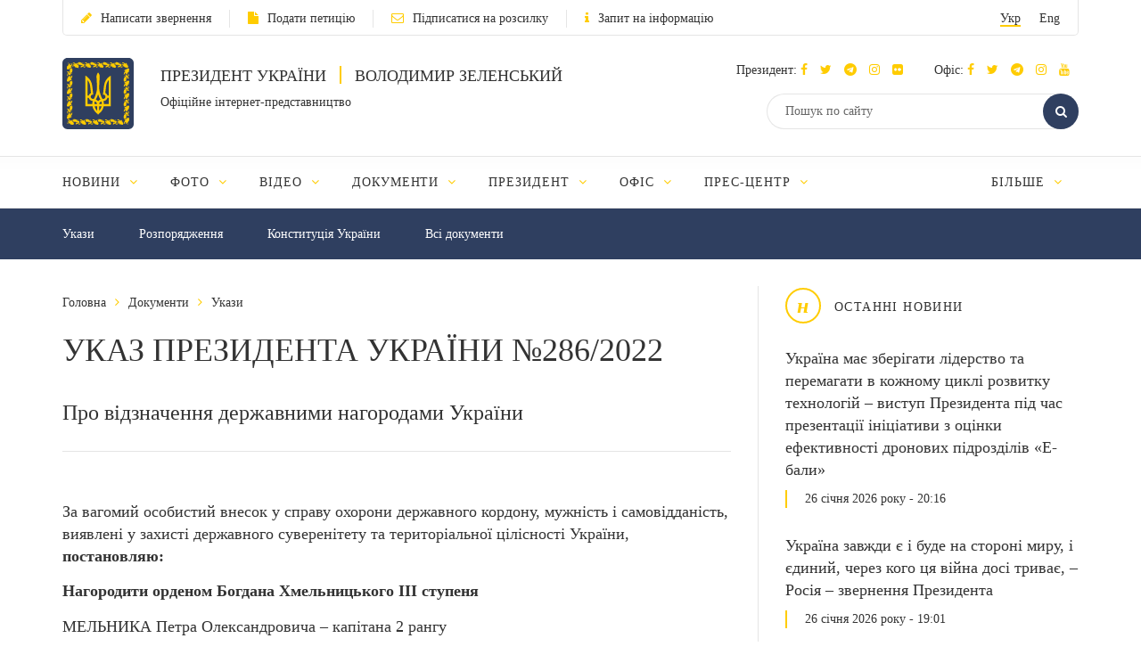

--- FILE ---
content_type: text/html; charset=UTF-8
request_url: https://www.president.gov.ua/documents/2862022-42845
body_size: 12551
content:
<!DOCTYPE html>
<html lang="ua">
    <head>
        <meta charset="utf-8">
        <meta http-equiv="X-UA-Compatible" content="IE=edge">
        <meta name="viewport" content="width=device-width, initial-scale=1">
        <meta content='true' name='HandheldFriendly'/>
        <meta content='width' name='MobileOptimized'/>
        <meta content='yes' name='apple-mobile-web-app-capable'/>
        <title>УКАЗ ПРЕЗИДЕНТА УКРАЇНИ №286/2022  — Офіційне інтернет-представництво Президента України</title>

        <meta name="description" content="Про відзначення державними нагородами України">
        <meta name="keywords" content="УКАЗ ПРЕЗИДЕНТА УКРАЇНИ №286/2022 ">

        <meta property="og:image" content="" />
        <meta property="og:image" content="https://www.president.gov.ua/images/logo_for_social.png" />
        <meta property="og:title" content="УКАЗ ПРЕЗИДЕНТА УКРАЇНИ №286/2022  — Офіційне інтернет-представництво Президента України" />
        <meta property="og:description" content="Про відзначення державними нагородами України" />
        <meta property="og:url" content="https://www.president.gov.ua/documents/2862022-42845" />
        <meta property="og:type" content="article" />
        <meta property="og:updated_time" content="1655136633" />
        <meta property="og:site_name" content="Офіційне інтернет-представництво Президента України" />

        <meta name="twitter:card" content="summary">
        <meta name="twitter:creator" content="creator">
        <meta name="twitter:site" content="@APUkraine">
        <meta name="twitter:url" content="https://www.president.gov.ua/documents/2862022-42845" />
        <meta name="twitter:title" content="УКАЗ ПРЕЗИДЕНТА УКРАЇНИ №286/2022  — Офіційне інтернет-представництво Президента України">
        <meta name="twitter:description" content="Про відзначення державними нагородами України">
        <meta name="twitter:image" content="https://www.president.gov.ua/images/logo_for_social.png">

        <link rel="apple-touch-icon" href="https://www.president.gov.ua/images/apple-touch-icon.png">
        <link rel="icon" sizes="192x192" href="https://www.president.gov.ua/images/apple-touch-icon.png">
        <link rel="icon" href="https://www.president.gov.ua/favicon.ico" type="image/x-icon">
        <meta name="mobile-web-app-capable" content="yes">
        <meta name="apple-mobile-web-app-status-bar-style" content="black">

        <!-- fonts !-->
        <link rel="stylesheet" property='stylesheet' href="/fonts/font-awesome-4.7.0/css/font-awesome.min.css" type="text/css"/>

        <!-- mystyle !-->
        <link rel="stylesheet" property='stylesheet' type="text/css" href="https://www.president.gov.ua/css/style.min.css" media='all'/>
        <link rel="stylesheet" property='stylesheet' type="text/css" href="https://www.president.gov.ua/css/style_additional.css" media='all'/>
        <link rel="stylesheet" property='stylesheet' type="text/css" href="https://www.president.gov.ua/css/menubar.css" media='all'/>
        <link rel="stylesheet" property='stylesheet' type="text/css" href="/css/share-selected-text.min.css"/>

            <link type="application/rss+xml" rel="alternate" href="https://www.president.gov.ua/rss/documents.rss">

        <script src="/js/plugins/jquery.min.js"></script>

        <!--[if lt IE 9]>
            <link rel="stylesheet" type="text/css" href="/css/ie8.css"/>
            <script type="text/javascript" src="/js/rem.min.js"></script>
            <script type="text/javascript" src="/js/respond.min.js"></script>
        <![endif]-->


        <!--[if gte IE 9]>
          <style type="text/css">
            .gradient {
               filter: none;
            }
          </style>
        <![endif]-->

                    <script>
                (function(i,s,o,g,r,a,m){i['GoogleAnalyticsObject']=r;i[r]=i[r]||function(){
                    (i[r].q=i[r].q||[]).push(arguments)},i[r].l=1*new Date();a=s.createElement(o),
                        m=s.getElementsByTagName(o)[0];a.async=1;a.src=g;m.parentNode.insertBefore(a,m)
                })(window,document,'script','//www.google-analytics.com/analytics.js','ga');

                ga('create', 'UA-65781611-1', 'auto');
                ga('send', 'pageview');
            </script>
            
<script>(window.BOOMR_mq=window.BOOMR_mq||[]).push(["addVar",{"rua.upush":"false","rua.cpush":"true","rua.upre":"false","rua.cpre":"true","rua.uprl":"false","rua.cprl":"false","rua.cprf":"false","rua.trans":"SJ-e7f940f8-504e-4a81-a78d-f02eaf3f75fc","rua.cook":"false","rua.ims":"false","rua.ufprl":"false","rua.cfprl":"true","rua.isuxp":"false","rua.texp":"norulematch","rua.ceh":"false","rua.ueh":"false","rua.ieh.st":"0"}]);</script>
                              <script>!function(e){var n="https://s.go-mpulse.net/boomerang/";if("False"=="True")e.BOOMR_config=e.BOOMR_config||{},e.BOOMR_config.PageParams=e.BOOMR_config.PageParams||{},e.BOOMR_config.PageParams.pci=!0,n="https://s2.go-mpulse.net/boomerang/";if(window.BOOMR_API_key="YD2KP-D2EK2-5M9V5-A6FV5-KYTJ5",function(){function e(){if(!o){var e=document.createElement("script");e.id="boomr-scr-as",e.src=window.BOOMR.url,e.async=!0,i.parentNode.appendChild(e),o=!0}}function t(e){o=!0;var n,t,a,r,d=document,O=window;if(window.BOOMR.snippetMethod=e?"if":"i",t=function(e,n){var t=d.createElement("script");t.id=n||"boomr-if-as",t.src=window.BOOMR.url,BOOMR_lstart=(new Date).getTime(),e=e||d.body,e.appendChild(t)},!window.addEventListener&&window.attachEvent&&navigator.userAgent.match(/MSIE [67]\./))return window.BOOMR.snippetMethod="s",void t(i.parentNode,"boomr-async");a=document.createElement("IFRAME"),a.src="about:blank",a.title="",a.role="presentation",a.loading="eager",r=(a.frameElement||a).style,r.width=0,r.height=0,r.border=0,r.display="none",i.parentNode.appendChild(a);try{O=a.contentWindow,d=O.document.open()}catch(_){n=document.domain,a.src="javascript:var d=document.open();d.domain='"+n+"';void(0);",O=a.contentWindow,d=O.document.open()}if(n)d._boomrl=function(){this.domain=n,t()},d.write("<bo"+"dy onload='document._boomrl();'>");else if(O._boomrl=function(){t()},O.addEventListener)O.addEventListener("load",O._boomrl,!1);else if(O.attachEvent)O.attachEvent("onload",O._boomrl);d.close()}function a(e){window.BOOMR_onload=e&&e.timeStamp||(new Date).getTime()}if(!window.BOOMR||!window.BOOMR.version&&!window.BOOMR.snippetExecuted){window.BOOMR=window.BOOMR||{},window.BOOMR.snippetStart=(new Date).getTime(),window.BOOMR.snippetExecuted=!0,window.BOOMR.snippetVersion=12,window.BOOMR.url=n+"YD2KP-D2EK2-5M9V5-A6FV5-KYTJ5";var i=document.currentScript||document.getElementsByTagName("script")[0],o=!1,r=document.createElement("link");if(r.relList&&"function"==typeof r.relList.supports&&r.relList.supports("preload")&&"as"in r)window.BOOMR.snippetMethod="p",r.href=window.BOOMR.url,r.rel="preload",r.as="script",r.addEventListener("load",e),r.addEventListener("error",function(){t(!0)}),setTimeout(function(){if(!o)t(!0)},3e3),BOOMR_lstart=(new Date).getTime(),i.parentNode.appendChild(r);else t(!1);if(window.addEventListener)window.addEventListener("load",a,!1);else if(window.attachEvent)window.attachEvent("onload",a)}}(),"".length>0)if(e&&"performance"in e&&e.performance&&"function"==typeof e.performance.setResourceTimingBufferSize)e.performance.setResourceTimingBufferSize();!function(){if(BOOMR=e.BOOMR||{},BOOMR.plugins=BOOMR.plugins||{},!BOOMR.plugins.AK){var n="true"=="true"?1:0,t="",a="clpjnrqxfuxnc2lxwg2a-f-532615ade-clientnsv4-s.akamaihd.net",i="false"=="true"?2:1,o={"ak.v":"39","ak.cp":"1314352","ak.ai":parseInt("790200",10),"ak.ol":"0","ak.cr":8,"ak.ipv":4,"ak.proto":"h2","ak.rid":"6165d56","ak.r":47370,"ak.a2":n,"ak.m":"a","ak.n":"essl","ak.bpcip":"18.222.150.0","ak.cport":53256,"ak.gh":"23.208.24.71","ak.quicv":"","ak.tlsv":"tls1.3","ak.0rtt":"","ak.0rtt.ed":"","ak.csrc":"-","ak.acc":"","ak.t":"1769451956","ak.ak":"hOBiQwZUYzCg5VSAfCLimQ==o0f0l4ghJsYG/cuOZ9c9Ns3b0LnUBCTJcR0P+5bt8CDw32+tqLTElKU9F00R/Sd7KB+ijBegOPj17wB1MI+MeRxoV3XsUurycBa0KPrusEXpoxCSKvCWvSyNK0oquowbkFPPmk8lCwfl+MJrdkiXVpB1Vv7ETPfYd4BEtSeUXYbDSw7OM4RjNZ2DOCg240KmW50jvg90/bFfjNxZ4085rcejJQBtK0x+XvBgfjcVvoJNu8Tuq+sDnSz/HrgP7FEBa6MgCxw2WS/EejeybuDiVcBoCxmKKDhsAikOkqLgQmDGbUAxfgmScwW8qtW/jbkTL9ukExcNdc0nrpo66Ej5/BXLsAazVrLuPkCrowCuLJbrgPWQdbRjfeEGEfbb+kfsglVMzAinmoPBT4BzQwV6v/hf/SA/p8uU4BcmfXZT1no=","ak.pv":"25","ak.dpoabenc":"","ak.tf":i};if(""!==t)o["ak.ruds"]=t;var r={i:!1,av:function(n){var t="http.initiator";if(n&&(!n[t]||"spa_hard"===n[t]))o["ak.feo"]=void 0!==e.aFeoApplied?1:0,BOOMR.addVar(o)},rv:function(){var e=["ak.bpcip","ak.cport","ak.cr","ak.csrc","ak.gh","ak.ipv","ak.m","ak.n","ak.ol","ak.proto","ak.quicv","ak.tlsv","ak.0rtt","ak.0rtt.ed","ak.r","ak.acc","ak.t","ak.tf"];BOOMR.removeVar(e)}};BOOMR.plugins.AK={akVars:o,akDNSPreFetchDomain:a,init:function(){if(!r.i){var e=BOOMR.subscribe;e("before_beacon",r.av,null,null),e("onbeacon",r.rv,null,null),r.i=!0}return this},is_complete:function(){return!0}}}}()}(window);</script></head>
    <body>

    <!--<div class="preload_block" style="position: fixed; top: 0px; left: 0px; width: 100%; height: 100%; z-index: 10000; display: block; background: rgb(255, 255, 255);"></div>!-->

        <!--all!-->
        <div class="all">

            <!--header!-->
<header data-fixed="1">

    <!--header_top!-->
    <div class="header_top" tabindex="-1">
        <div class="container">
            <div class="header_top_container">
                <div class="row">
                    <div class="col-xs-9">
                        <ul class="link_row">

                                                    <li>
                                <a class="small_text" href="https://www.president.gov.ua/appeals/submit-appeal"><i class="fa fa-pencil"></i>Написати звернення</a>
                            </li>
                                                                                    <li>
                                    <a class="small_text" href="https://petition.president.gov.ua" target="_blank"><i class="fa fa-file"></i>Подати петицію</a>
                                </li>
                            
                                                            <li>
                                    <a class="small_text" href="https://www.president.gov.ua/subscribe"><i class="fa fa-envelope-o"></i>Підписатися на розсилку</a>
                                </li>
                                                                                                                    <li>
                                    <a class="small_text" href="https://www.president.gov.ua/public-info/pub-info-request"><i class="fa fa-info"></i>Запит на інформацію</a>
                                </li>
                                                    </ul>
                    </div>
                    <div class="col-xs-3">
                        <div class="lang right">
                            <ul>
                                <li><a class="small_text act" href="https://www.president.gov.ua/documents/2862022-42845" onclick="App.changeLocale('ua');">Укр</a></li>
                                <li><a class="small_text " href="https://www.president.gov.ua/en/documents/2862022-42845" onclick="App.changeLocale('en');">Eng</a></li>
                            </ul>
                        </div>
                    </div>
                </div>
            </div>
        </div>
    </div>
    <!--header_top!-->

    <!--header_center!-->
    <div class="header_center">

        <!--mobile menu!-->
        <div class="mobile_menu">

            <div class="row mobile_top">
                <div class="col-xs-9">
                    <div class="lang">
                        <ul>
                            <li><a tabindex="-1" class="small_text act" href="https://www.president.gov.ua/documents/2862022-42845" onclick="App.changeLocale('ua');">Укр</a></li>
                            <li><a tabindex="-1" class="small_text " href="https://www.president.gov.ua/en/documents/2862022-42845" onclick="App.changeLocale('en');">Eng</a></li>
                        </ul>
                    </div>
                </div>
                <div class="col-xs-3">
                    <a tabindex="-1" onclick="MobileMenu.close();" class="close_mobile_menu" href="javascript:;">
                        <span class="circle white"><i class="fa fa-times"></i></span>
                    </a>
                </div>
            </div>

            <ul class="link_row">
                                  <li>
                      <a tabindex="-1" class="small_text" href="https://www.president.gov.ua/appeals/appeals-info"><i class="fa fa-pencil"></i>Написати звернення</a>
                    </li>
                
                                    <li>
                        <a tabindex="-1" class="small_text" href="https://petition.president.gov.ua" target="_blank"><i class="fa fa-file"></i>Подати петицію</a>
                    </li>
                
                                    <li>
                        <a tabindex="-1" class="small_text" href="https://www.president.gov.ua/subscribe"><i class="fa fa-file"></i>Підписатися на розсилку</a>
                    </li>
                

                
                                    <li>
                        <a tabindex="-1" class="small_text" href="https://www.president.gov.ua/public-info/pub-info-request"><i class="fa fa-file"></i>Запит на інформацію</a>
                    </li>
                            </ul>

            <!--mobile_search!-->
            <div class="mobile_search">
                <form action="https://www.president.gov.ua/search" method="get">
                    <button tabindex="-1" class="round_btn" type="submit"><i class="fa fa-search"></i></button>
                    <input tabindex="-1" type="text" placeholder="Пошук по сайту" name="query">
                    <input tabindex="-1" type="hidden" name="_token" value="uCz3kCtYlmDRxhZlup2HPyKdXZWyzmL2IHomeioC">
                </form>
            </div>
            <!--mobile_search!-->

            <!--main_menu!-->
            <div class="main_menu">
                <ul class="main_menu_table">
                                                                  
                        <li class="main_menu_cell">
                            <a tabindex="-1" class="main_menu_link " href="https://www.president.gov.ua/news">Новини</a>

                                                            <i onclick="MobileMenu.show_sub($(this))" class="fa fa-angle-down"></i>
                            
                                                            <div class="main_menu_sub">
                                    <ul>
                                                                                     
                                            <li><a tabindex="-1" href="https://www.president.gov.ua/news/last">Останні новини</a></li>
                                                                                    
                                            <li><a tabindex="-1" href="https://www.president.gov.ua/news/speeches">Промови та звернення</a></li>
                                                                                    
                                            <li><a tabindex="-1" href="https://www.president.gov.ua/news/greetings">Вiтання</a></li>
                                                                                    
                                            <li><a tabindex="-1" href="https://www.president.gov.ua/news/administration">Офіс Президента</a></li>
                                                                                    
                                            <li><a tabindex="-1" href="https://www.president.gov.ua/news/wife">Дружина Президента</a></li>
                                                                                                                                                                                                                                                                            
                                            <li><a tabindex="-1" href="https://www.president.gov.ua/news/all">Всі новини</a></li>
                                                                                                                                                                        </ul>
                                </div>
                                                    </li>
                                            
                        <li class="main_menu_cell">
                            <a tabindex="-1" class="main_menu_link " href="https://www.president.gov.ua/photos">Фото</a>

                                                            <i onclick="MobileMenu.show_sub($(this))" class="fa fa-angle-down"></i>
                            
                                                            <div class="main_menu_sub">
                                    <ul>
                                                                                     
                                            <li><a tabindex="-1" href="https://www.president.gov.ua/photos/social-activities">Громадські заходи</a></li>
                                                                                    
                                            <li><a tabindex="-1" href="https://www.president.gov.ua/photos/meetings">Зустрічі й наради</a></li>
                                                                                    
                                            <li><a tabindex="-1" href="https://www.president.gov.ua/photos/working-visits">Робочі поїздки</a></li>
                                                                                                                                                                                                                                                                                                                                                                                                                                                                    
                                            <li><a tabindex="-1" href="https://www.president.gov.ua/photos/foreign-visits">Зарубіжні візити</a></li>
                                                                                                                                                                                
                                            <li><a tabindex="-1" href="https://www.president.gov.ua/photos/all">Всі галереї</a></li>
                                                                                                                                                                                                                                                                                                                                                                                                                                                                                                                                                        </ul>
                                </div>
                                                    </li>
                                            
                        <li class="main_menu_cell">
                            <a tabindex="-1" class="main_menu_link " href="https://www.president.gov.ua/videos">Відео</a>

                                                            <i onclick="MobileMenu.show_sub($(this))" class="fa fa-angle-down"></i>
                            
                                                            <div class="main_menu_sub">
                                    <ul>
                                                                                     
                                            <li><a tabindex="-1" href="https://www.president.gov.ua/videos/videos-archive">Відеотека</a></li>
                                                                                                                                                                        </ul>
                                </div>
                                                    </li>
                                            
                        <li class="main_menu_cell">
                            <a tabindex="-1" class="main_menu_link " href="https://www.president.gov.ua/documents">Документи</a>

                                                            <i onclick="MobileMenu.show_sub($(this))" class="fa fa-angle-down"></i>
                            
                                                            <div class="main_menu_sub">
                                    <ul>
                                                                                     
                                            <li><a tabindex="-1" href="https://www.president.gov.ua/documents/decrees">Укази</a></li>
                                                                                    
                                            <li><a tabindex="-1" href="https://www.president.gov.ua/documents/instructions">Розпорядження</a></li>
                                                                                    
                                            <li><a tabindex="-1" href="https://www.president.gov.ua/documents/constitution">Конституція України</a></li>
                                                                                                                                                                                                                                                                            
                                            <li><a tabindex="-1" href="https://www.president.gov.ua/documents/all">Всі документи</a></li>
                                                                                                                                                                                                                                                                    </ul>
                                </div>
                                                    </li>
                                            
                        <li class="main_menu_cell">
                            <a tabindex="-1" class="main_menu_link " href="https://www.president.gov.ua/president">Президент</a>

                                                            <i onclick="MobileMenu.show_sub($(this))" class="fa fa-angle-down"></i>
                            
                                                            <div class="main_menu_sub">
                                    <ul>
                                                                                     
                                            <li><a tabindex="-1" href="https://www.president.gov.ua/president/biografiya">Біографія</a></li>
                                                                                                                                                                                
                                            <li><a tabindex="-1" href="https://www.president.gov.ua/president/about-president">Про Президента України</a></li>
                                                                                                                                                                        </ul>
                                </div>
                                                    </li>
                                            
                        <li class="main_menu_cell">
                            <a tabindex="-1" class="main_menu_link " href="https://www.president.gov.ua/administration">Офіс</a>

                                                            <i onclick="MobileMenu.show_sub($(this))" class="fa fa-angle-down"></i>
                            
                                                            <div class="main_menu_sub">
                                    <ul>
                                                                                     
                                            <li><a tabindex="-1" href="https://www.president.gov.ua/administration/office-management">Керівництво Офісу</a></li>
                                                                                                                                                                                
                                            <li><a tabindex="-1" href="https://www.president.gov.ua/administration/ogoloshennya-2">Оголошення</a></li>
                                                                                    
                                            <li><a tabindex="-1" href="https://www.president.gov.ua/administration/vakansiyi">Вакансії</a></li>
                                                                                    
                                            <li><a tabindex="-1" href="https://www.president.gov.ua/administration/borotba-z-korupciyeyu">Запобігання корупції</a></li>
                                                                                                                                                                                                                                                                                                                                                                                                                                                                                                                                                                                                                                                                                                                                                                                                                                            </ul>
                                </div>
                                                    </li>
                                            
                        <li class="main_menu_cell">
                            <a tabindex="-1" class="main_menu_link " href="https://www.president.gov.ua/press-office">Прес-центр</a>

                                                            <i onclick="MobileMenu.show_sub($(this))" class="fa fa-angle-down"></i>
                            
                                                            <div class="main_menu_sub">
                                    <ul>
                                                                                                                                                                                 
                                            <li><a tabindex="-1" href="https://www.president.gov.ua/press-office/upcoming-events">Анонси</a></li>
                                                                                    
                                            <li><a tabindex="-1" href="https://www.president.gov.ua/press-office/press-1">Робота зі ЗМІ</a></li>
                                                                                    
                                            <li><a tabindex="-1" href="https://www.president.gov.ua/press-office/rss-feeds">Розсилка матеріалів</a></li>
                                                                            </ul>
                                </div>
                                                    </li>
                                            
                        <li class="main_menu_cell">
                            <a tabindex="-1" class="main_menu_link " href="https://www.president.gov.ua/appeals">Звернення громадян</a>

                                                            <i onclick="MobileMenu.show_sub($(this))" class="fa fa-angle-down"></i>
                            
                                                            <div class="main_menu_sub">
                                    <ul>
                                                                                     
                                            <li><a tabindex="-1" href="https://www.president.gov.ua/appeals/appeals-info">Про звернення громадян</a></li>
                                                                                    
                                            <li><a tabindex="-1" href="https://www.president.gov.ua/appeals/sample-grom">Зразок звернення громадян до Президента України</a></li>
                                                                                    
                                            <li><a tabindex="-1" href="https://www.president.gov.ua/appeals/schedule">Графік прийому громадян</a></li>
                                                                                    
                                            <li><a tabindex="-1" href="https://www.president.gov.ua/appeals/petition">Електронні петиції</a></li>
                                                                                                                                                                                
                                            <li><a tabindex="-1" href="https://www.president.gov.ua/appeals/appeals-procedure">Порядок прийому громадян</a></li>
                                                                                    
                                            <li><a tabindex="-1" href="https://www.president.gov.ua/appeals/requests-state">Стан опрацювання звернень громадян</a></li>
                                                                                                                                                                        </ul>
                                </div>
                                                    </li>
                                            
                        <li class="main_menu_cell">
                            <a tabindex="-1" class="main_menu_link " href="https://www.president.gov.ua/public-info">Публічна інформація</a>

                                                            <i onclick="MobileMenu.show_sub($(this))" class="fa fa-angle-down"></i>
                            
                                                            <div class="main_menu_sub">
                                    <ul>
                                                                                     
                                            <li><a tabindex="-1" href="https://www.president.gov.ua/public-info/access">Доступ до публічної інформації</a></li>
                                                                                    
                                            <li><a tabindex="-1" href="https://www.president.gov.ua/public-info/pub-info-request">Запит на інформацію онлайн</a></li>
                                                                                    
                                            <li><a tabindex="-1" href="https://www.president.gov.ua/public-info/pub-info-reports">Звіти</a></li>
                                                                                                                                                                                
                                            <li><a tabindex="-1" href="https://www.president.gov.ua/public-info/pub-info-instr">Методичні матеріали</a></li>
                                                                                    
                                            <li><a tabindex="-1" href="https://www.president.gov.ua/public-info/pub-info-account">Облік публічної інформації</a></li>
                                                                                                                                                                                                                                                                                                                                                                </ul>
                                </div>
                                                    </li>
                                            
                        <li class="main_menu_cell">
                            <a tabindex="-1" class="main_menu_link " href="https://www.president.gov.ua/lustration">Очищення влади</a>

                                                            <i onclick="MobileMenu.show_sub($(this))" class="fa fa-angle-down"></i>
                            
                                                            <div class="main_menu_sub">
                                    <ul>
                                                                                     
                                            <li><a tabindex="-1" href="https://www.president.gov.ua/lustration/about">Інформація</a></li>
                                                                                    
                                            <li><a tabindex="-1" href="https://www.president.gov.ua/lustration/documents">Документи</a></li>
                                                                                    
                                            <li><a tabindex="-1" href="https://www.president.gov.ua/lustration/lustr-list">Перелік посад та осіб, щодо яких проводиться перевірка</a></li>
                                                                            </ul>
                                </div>
                                                    </li>
                                                        </ul>
            </div>
            <!--main_menu!-->

            <!--header_soc!-->
            <div class="header_soc">
                                <div class="soc_box">
                    <p class="small_text ">Президент:
                                                                          <a tabindex="-1" href="https://www.facebook.com/zelenskyy.official" target="_blank"><i class="fa fa-facebook"></i></a>
                                              
                                                                          <a tabindex="-1" href="https://twitter.com/ZelenskyyUa" target="_blank"  role="button" aria-label="Читати у Twitter"><i class="fa fa-twitter"></i></a>
                                              
                                                  <a tabindex="-1" href="https://t.me/V_Zelenskiy_official" target="_blank"><i class="fa fa-telegram"></i></a>
                      

                                                  <a tabindex="-1" href="https://www.instagram.com/zelenskyy_official" target="_blank"><i class="fa fa-instagram"></i></a>
                      
                                                  <a tabindex="-1" href="https://www.flickr.com/photos/165930373@N06" target="_blank"><i class="fa fa-flickr"></i></a>
                      
                    </p>
                </div>
                                                <div class="soc_box">
                    <p class="small_text ">Офіс:
                                                                          <a tabindex="-1" href="https://www.facebook.com/president.gov.ua" target="_blank"><i class="fa fa-facebook"></i></a>
                                              
                                                                          <a tabindex="-1" href="https://twitter.com/APUkraine" target="_blank" role="button" aria-label="Читати у Twitter"><i class="fa fa-twitter"></i></a>
                                              

                                                      <a tabindex="-1" href="https://t.me/OP_UA" target="_blank"><i class="fa fa-telegram"></i></a>
                      
                                                  <a tabindex="-1" href="https://www.instagram.com/op_ukraine/" target="_blank"><i class="fa fa-instagram"></i></a>
                      

                                                      <a tabindex="-1" href="https://www.youtube.com/user/PresidentGovUa" target="_blank"><i class="fa fa-youtube"></i></a>
                                          </p>
                </div>
                            </div>
            <!--header_soc!-->
        </div>
        <!--mobile menu!-->

        <div class="container">
            <div class="header_center_container">
                <div class="row">
                    <div class="col-xs-7">
                        <div class="logo clearfix">
                            <div class="logo_img">
                                <a href="https://www.president.gov.ua">
                                    <img class="normal" src="/images/emblem.svg" width="80" height="80" alt="Головна">
                                    <img class="ie8" src="/images/logo.png" width="80" height="80" alt="Головна">
                                </a>
                            </div>
                            <div class="logo_text">
                                <p class="uppercase_text">Президент України <span class="vert_line"></span> Володимир Зеленський</p>
                                <p class="small_text">Офіційне інтернет-представництво</p>
                            </div>
                        </div>
                    </div>
                    <div class="col-xs-5">

                        <!--mobile nav!-->
                        <div class="mob_nav">
                            <a tabindex="-1" onclick="MobileMenu.toggle($(this))" href="javascript:;">
                                <span class="circle blue"><i class="fa fa-navicon"></i></span>
                            </a>
                        </div>
                        <!--mobile nav!-->

                        <!--header_soc!-->
                        <div class="header_soc">
                                                        <div class="soc_box">
                                <p class="small_text ">Президент:
                                                                                                              <a tabindex="-1" href="https://www.facebook.com/zelenskyy.official" target="_blank"><i class="fa fa-facebook"></i></a>
                                                                      
                                                                                                              <a tabindex="-1" href="https://twitter.com/ZelenskyyUa" target="_blank"  role="button" aria-label="Читати у Twitter"><i class="fa fa-twitter"></i></a>
                                                                      

                    		                          	    <a tabindex="-1" href="https://t.me/V_Zelenskiy_official" target="_blank"><i class="fa fa-telegram"></i></a>
                    		  

                                                                          <a tabindex="-1" href="https://www.instagram.com/zelenskyy_official" target="_blank"><i class="fa fa-instagram"></i></a>
                                  
                                                                      <a tabindex="-1" href="https://www.flickr.com/photos/165930373@N06" target="_blank"><i class="fa fa-flickr"></i></a>
                                  
                                </p>
                            </div>
                                                                                    <div class="soc_box">
                                <p class="small_text ">Офіс:
                                                                                                              <a tabindex="-1" href="https://www.facebook.com/president.gov.ua" target="_blank"><i class="fa fa-facebook"></i></a>
                                                                      
                                                                                                              <a tabindex="-1" href="https://twitter.com/APUkraine" target="_blank" role="button" aria-label="Читати у Twitter"><i class="fa fa-twitter"></i></a>
                                                                      

                    		                              	    <a tabindex="-1" href="https://t.me/OP_UA" target="_blank"><i class="fa fa-telegram"></i></a>
                    		  
                    		                          	    <a tabindex="-1" href="https://www.instagram.com/op_ukraine/" target="_blank"><i class="fa fa-instagram"></i></a>
                    		  

                                                                              <a tabindex="-1" href="https://www.youtube.com/user/PresidentGovUa" target="_blank"><i class="fa fa-youtube"></i></a>
                                                                  </p>
                            </div>
                                                    </div>
                        <!--header_soc!-->

                        <div class="clear"></div>

                        <!--header_search!-->
                        <div class="header_search">
                            <form action="https://www.president.gov.ua/search" method="get">
                                <div class="search_row">
                                    <button tabindex="-1" class="round_btn act" type="submit"><i class="fa fa-search"></i></button>
                                    <input class="act" type="text" placeholder="Пошук по сайту" name="query">
                                    <input tabindex="-1" type="hidden" name="_token" value="uCz3kCtYlmDRxhZlup2HPyKdXZWyzmL2IHomeioC">
                                </div>
                            </form>
                        </div>
                        <!--header_search!-->
                    </div>
                </div>
            </div>
        </div>
    </div>
    <!--header_center!-->

    <!--header_bottom!-->
    <div class="header_bottom">
        <div class="container">
            <div id="main_menu" class="main_menu js_menu" role="navigation" aria-label="Main menu" tabindex="-1">
                <ul id="nav" class="menubar root-level main_menu_table" role="menubar">
                                                                          
                            <li class="menu-parent main_menu_cell" role="menuitem" tabindex="0" aria-haspopup="true">
                                <a role="none" tabindex="-1" class="main_menu_link " href="https://www.president.gov.ua/news">Новини
                                                                            <i role="none" tabindex="-1" class="fa fa-angle-down"></i>
                                                                    </a>
                                                                    <ul role="menu" class="menu" aria-hidden="true">
                                                                                                                                 <li role="menuitem" class="menu-item" tabindex="-1"><a href="https://www.president.gov.ua/news/last">Останні новини</a></li>
                                                                                                                                <li role="menuitem" class="menu-item" tabindex="-1"><a href="https://www.president.gov.ua/news/speeches">Промови та звернення</a></li>
                                                                                                                                <li role="menuitem" class="menu-item" tabindex="-1"><a href="https://www.president.gov.ua/news/greetings">Вiтання</a></li>
                                                                                                                                <li role="menuitem" class="menu-item" tabindex="-1"><a href="https://www.president.gov.ua/news/administration">Офіс Президента</a></li>
                                                                                                                                <li role="menuitem" class="menu-item" tabindex="-1"><a href="https://www.president.gov.ua/news/wife">Дружина Президента</a></li>
                                                                                                                                                                                                                                                                                                                        <li role="menuitem" class="menu-item" tabindex="-1"><a href="https://www.president.gov.ua/news/all">Всі новини</a></li>
                                                                                                                                                                        </ul>
                                                            </li>
                                                    
                            <li class="menu-parent main_menu_cell" role="menuitem" tabindex="0" aria-haspopup="true">
                                <a role="none" tabindex="-1" class="main_menu_link " href="https://www.president.gov.ua/photos">Фото
                                                                            <i role="none" tabindex="-1" class="fa fa-angle-down"></i>
                                                                    </a>
                                                                    <ul role="menu" class="menu" aria-hidden="true">
                                                                                                                                 <li role="menuitem" class="menu-item" tabindex="-1"><a href="https://www.president.gov.ua/photos/social-activities">Громадські заходи</a></li>
                                                                                                                                <li role="menuitem" class="menu-item" tabindex="-1"><a href="https://www.president.gov.ua/photos/meetings">Зустрічі й наради</a></li>
                                                                                                                                <li role="menuitem" class="menu-item" tabindex="-1"><a href="https://www.president.gov.ua/photos/working-visits">Робочі поїздки</a></li>
                                                                                                                                                                                                                                                                                                                                                                                                                                                                                                                <li role="menuitem" class="menu-item" tabindex="-1"><a href="https://www.president.gov.ua/photos/foreign-visits">Зарубіжні візити</a></li>
                                                                                                                                                                                                                            <li role="menuitem" class="menu-item" tabindex="-1"><a href="https://www.president.gov.ua/photos/all">Всі галереї</a></li>
                                                                                                                                                                                                                                                                                                                                                                                                                                                                                                                                                        </ul>
                                                            </li>
                                                    
                            <li class="menu-parent main_menu_cell" role="menuitem" tabindex="0" aria-haspopup="true">
                                <a role="none" tabindex="-1" class="main_menu_link " href="https://www.president.gov.ua/videos">Відео
                                                                            <i role="none" tabindex="-1" class="fa fa-angle-down"></i>
                                                                    </a>
                                                                    <ul role="menu" class="menu" aria-hidden="true">
                                                                                                                                 <li role="menuitem" class="menu-item" tabindex="-1"><a href="https://www.president.gov.ua/videos/videos-archive">Відеотека</a></li>
                                                                                                                                                                        </ul>
                                                            </li>
                                                    
                            <li class="menu-parent main_menu_cell" role="menuitem" tabindex="0" aria-haspopup="true">
                                <a role="none" tabindex="-1" class="main_menu_link " href="https://www.president.gov.ua/documents">Документи
                                                                            <i role="none" tabindex="-1" class="fa fa-angle-down"></i>
                                                                    </a>
                                                                    <ul role="menu" class="menu" aria-hidden="true">
                                                                                                                                 <li role="menuitem" class="menu-item" tabindex="-1"><a href="https://www.president.gov.ua/documents/decrees">Укази</a></li>
                                                                                                                                <li role="menuitem" class="menu-item" tabindex="-1"><a href="https://www.president.gov.ua/documents/instructions">Розпорядження</a></li>
                                                                                                                                <li role="menuitem" class="menu-item" tabindex="-1"><a href="https://www.president.gov.ua/documents/constitution">Конституція України</a></li>
                                                                                                                                                                                                                                                                                                                        <li role="menuitem" class="menu-item" tabindex="-1"><a href="https://www.president.gov.ua/documents/all">Всі документи</a></li>
                                                                                                                                                                                                                                                                    </ul>
                                                            </li>
                                                    
                            <li class="menu-parent main_menu_cell" role="menuitem" tabindex="0" aria-haspopup="true">
                                <a role="none" tabindex="-1" class="main_menu_link " href="https://www.president.gov.ua/president">Президент
                                                                            <i role="none" tabindex="-1" class="fa fa-angle-down"></i>
                                                                    </a>
                                                                    <ul role="menu" class="menu" aria-hidden="true">
                                                                                                                                 <li role="menuitem" class="menu-item" tabindex="-1"><a href="https://www.president.gov.ua/president/biografiya">Біографія</a></li>
                                                                                                                                                                                                                            <li role="menuitem" class="menu-item" tabindex="-1"><a href="https://www.president.gov.ua/president/about-president">Про Президента України</a></li>
                                                                                                                                                                        </ul>
                                                            </li>
                                                    
                            <li class="menu-parent main_menu_cell" role="menuitem" tabindex="0" aria-haspopup="true">
                                <a role="none" tabindex="-1" class="main_menu_link " href="https://www.president.gov.ua/administration">Офіс
                                                                            <i role="none" tabindex="-1" class="fa fa-angle-down"></i>
                                                                    </a>
                                                                    <ul role="menu" class="menu" aria-hidden="true">
                                                                                                                                 <li role="menuitem" class="menu-item" tabindex="-1"><a href="https://www.president.gov.ua/administration/office-management">Керівництво Офісу</a></li>
                                                                                                                                                                                                                            <li role="menuitem" class="menu-item" tabindex="-1"><a href="https://www.president.gov.ua/administration/ogoloshennya-2">Оголошення</a></li>
                                                                                                                                <li role="menuitem" class="menu-item" tabindex="-1"><a href="https://www.president.gov.ua/administration/vakansiyi">Вакансії</a></li>
                                                                                                                                <li role="menuitem" class="menu-item" tabindex="-1"><a href="https://www.president.gov.ua/administration/borotba-z-korupciyeyu">Запобігання корупції</a></li>
                                                                                                                                                                                                                                                                                                                                                                                                                                                                                                                                                                                                                                                                                                                                                                                                                                            </ul>
                                                            </li>
                                                    
                            <li class="menu-parent main_menu_cell" role="menuitem" tabindex="0" aria-haspopup="true">
                                <a role="none" tabindex="-1" class="main_menu_link " href="https://www.president.gov.ua/press-office">Прес-центр
                                                                            <i role="none" tabindex="-1" class="fa fa-angle-down"></i>
                                                                    </a>
                                                                    <ul role="menu" class="menu" aria-hidden="true">
                                                                                                                                                                                                                             <li role="menuitem" class="menu-item" tabindex="-1"><a href="https://www.president.gov.ua/press-office/upcoming-events">Анонси</a></li>
                                                                                                                                <li role="menuitem" class="menu-item" tabindex="-1"><a href="https://www.president.gov.ua/press-office/press-1">Робота зі ЗМІ</a></li>
                                                                                                                                <li role="menuitem" class="menu-item" tabindex="-1"><a href="https://www.president.gov.ua/press-office/rss-feeds">Розсилка матеріалів</a></li>
                                                                            </ul>
                                                            </li>
                                                    
                            <li class="menu-parent main_menu_cell" role="menuitem" tabindex="0" aria-haspopup="true">
                                <a role="none" tabindex="-1" class="main_menu_link " href="https://www.president.gov.ua/appeals">Звернення громадян
                                                                            <i role="none" tabindex="-1" class="fa fa-angle-down"></i>
                                                                    </a>
                                                                    <ul role="menu" class="menu" aria-hidden="true">
                                                                                                                                 <li role="menuitem" class="menu-item" tabindex="-1"><a href="https://www.president.gov.ua/appeals/appeals-info">Про звернення громадян</a></li>
                                                                                                                                <li role="menuitem" class="menu-item" tabindex="-1"><a href="https://www.president.gov.ua/appeals/sample-grom">Зразок звернення громадян до Президента України</a></li>
                                                                                                                                <li role="menuitem" class="menu-item" tabindex="-1"><a href="https://www.president.gov.ua/appeals/schedule">Графік прийому громадян</a></li>
                                                                                                                                <li role="menuitem" class="menu-item" tabindex="-1"><a href="https://www.president.gov.ua/appeals/petition">Електронні петиції</a></li>
                                                                                                                                                                                                                            <li role="menuitem" class="menu-item" tabindex="-1"><a href="https://www.president.gov.ua/appeals/appeals-procedure">Порядок прийому громадян</a></li>
                                                                                                                                <li role="menuitem" class="menu-item" tabindex="-1"><a href="https://www.president.gov.ua/appeals/requests-state">Стан опрацювання звернень громадян</a></li>
                                                                                                                                                                        </ul>
                                                            </li>
                                                    
                            <li class="menu-parent main_menu_cell" role="menuitem" tabindex="0" aria-haspopup="true">
                                <a role="none" tabindex="-1" class="main_menu_link " href="https://www.president.gov.ua/public-info">Публічна інформація
                                                                            <i role="none" tabindex="-1" class="fa fa-angle-down"></i>
                                                                    </a>
                                                                    <ul role="menu" class="menu" aria-hidden="true">
                                                                                                                                 <li role="menuitem" class="menu-item" tabindex="-1"><a href="https://www.president.gov.ua/public-info/access">Доступ до публічної інформації</a></li>
                                                                                                                                <li role="menuitem" class="menu-item" tabindex="-1"><a href="https://www.president.gov.ua/public-info/pub-info-request">Запит на інформацію онлайн</a></li>
                                                                                                                                <li role="menuitem" class="menu-item" tabindex="-1"><a href="https://www.president.gov.ua/public-info/pub-info-reports">Звіти</a></li>
                                                                                                                                                                                                                            <li role="menuitem" class="menu-item" tabindex="-1"><a href="https://www.president.gov.ua/public-info/pub-info-instr">Методичні матеріали</a></li>
                                                                                                                                <li role="menuitem" class="menu-item" tabindex="-1"><a href="https://www.president.gov.ua/public-info/pub-info-account">Облік публічної інформації</a></li>
                                                                                                                                                                                                                                                                                                                                                                </ul>
                                                            </li>
                                                    
                            <li class="menu-parent main_menu_cell" role="menuitem" tabindex="0" aria-haspopup="true">
                                <a role="none" tabindex="-1" class="main_menu_link " href="https://www.president.gov.ua/lustration">Очищення влади
                                                                            <i role="none" tabindex="-1" class="fa fa-angle-down"></i>
                                                                    </a>
                                                                    <ul role="menu" class="menu" aria-hidden="true">
                                                                                                                                 <li role="menuitem" class="menu-item" tabindex="-1"><a href="https://www.president.gov.ua/lustration/about">Інформація</a></li>
                                                                                                                                <li role="menuitem" class="menu-item" tabindex="-1"><a href="https://www.president.gov.ua/lustration/documents">Документи</a></li>
                                                                                                                                <li role="menuitem" class="menu-item" tabindex="-1"><a href="https://www.president.gov.ua/lustration/lustr-list">Перелік посад та осіб, щодо яких проводиться перевірка</a></li>
                                                                            </ul>
                                                            </li>
                                                                <li class="menu-parent all_menu" role="menuitem" tabindex="0" aria-haspopup="true">
                        <a class="main_menu_link" href="javascript:;">Більше <i class="fa fa-angle-down"></i></a>
                        <ul role="menu" class="menu" aria-hidden="true">
                                                                                                                                      <li role="menuitem" class="menu-item hide" tabindex="-1">
                                        <a class="" href="https://www.president.gov.ua/news">Новини</a>
                                    </li>
                                                                                                        <li role="menuitem" class="menu-item hide" tabindex="-1">
                                        <a class="" href="https://www.president.gov.ua/photos">Фото</a>
                                    </li>
                                                                                                        <li role="menuitem" class="menu-item hide" tabindex="-1">
                                        <a class="" href="https://www.president.gov.ua/videos">Відео</a>
                                    </li>
                                                                                                        <li role="menuitem" class="menu-item hide" tabindex="-1">
                                        <a class="" href="https://www.president.gov.ua/documents">Документи</a>
                                    </li>
                                                                                                        <li role="menuitem" class="menu-item hide" tabindex="-1">
                                        <a class="" href="https://www.president.gov.ua/president">Президент</a>
                                    </li>
                                                                                                        <li role="menuitem" class="menu-item hide" tabindex="-1">
                                        <a class="" href="https://www.president.gov.ua/administration">Офіс</a>
                                    </li>
                                                                                                        <li role="menuitem" class="menu-item hide" tabindex="-1">
                                        <a class="" href="https://www.president.gov.ua/press-office">Прес-центр</a>
                                    </li>
                                                                                                        <li role="menuitem" class="menu-item hide" tabindex="-1">
                                        <a class="" href="https://www.president.gov.ua/appeals">Звернення громадян</a>
                                    </li>
                                                                                                        <li role="menuitem" class="menu-item hide" tabindex="-1">
                                        <a class="" href="https://www.president.gov.ua/public-info">Публічна інформація</a>
                                    </li>
                                                                                                        <li role="menuitem" class="menu-item hide" tabindex="-1">
                                        <a class="" href="https://www.president.gov.ua/lustration">Очищення влади</a>
                                    </li>
                                                                                    </ul>
                    </li>
                </ul>
            </div>
        </div>
    </div>
    <!--header_bottom!-->
</header>
<!--header!-->

<!--header_fixed!-->
<div class="header_fixed">
    <!--fixed_top!-->
    <div class="fixed_top">
        <div class="container">
            <div class="row">
                <div class="col-xs-5 header_left_fixed">
                    <div class="logo_fixed clearfix">
                        <div class="logo_fixed_img">
                            <a href="/">
                                <img src="/images/emblem.svg" width="40" header="40" alt="Головна"/>
                            </a>
                        </div>
                        <div class="logo_fixed_text">
                            <p class="uppercase_text">Президент України</p>
                        </div>
                    </div>
                </div>
                <div class="col-xs-4 header_center_fixed">
                    <div class="fixed_btn right">
                        <a onclick="Search.show_fixed($(this));" href="javascript:">
                            <span class="circle white"><i class="fa fa-search"></i></span>
                        </a>
                        <a onclick="FixedMenu.toggle($(this))" href="javascript:">
                            <span class="circle white"><i class="fa fa-navicon"></i></span>
                        </a>
                    </div>
                    <!--fixed_search!-->

                        <div class="header_search">
                            <form id="fixed_search" action="https://www.president.gov.ua/search" method="get">
                                <div class="search_row">
                                    <input type="text" placeholder="Пошук по сайту" name="query">
                                    <input type="hidden" name="_token" value="uCz3kCtYlmDRxhZlup2HPyKdXZWyzmL2IHomeioC">
                                </div>
                            </form>
                        </div>
                        <!--fixed_search!-->
                </div>
                <div class="col-xs-3 header_right_fixed">
                    <div class="lang right">
                        <ul>
                            <li><a class="small_text act" href="https://www.president.gov.ua/documents/2862022-42845" onclick="App.changeLocale('ua');">Укр</a></li>
                            <li><a class="small_text " href="https://www.president.gov.ua/en/documents/2862022-42845" onclick="App.changeLocale('en');">Eng</a></li>
                        </ul>
                    </div>
                </div>
            </div>
        </div>
    </div>
    <!--fixed_top!-->

    <!--fixed_menu!-->
    <div class="fixed_menu js_menu">
        <div class="container">
            <div id="fixed_menu" class="main_menu">
                <ul class="main_menu_table">
                                                                          
                            <li class="main_menu_cell">
                                <a class="main_menu_link " href="https://www.president.gov.ua/news">Новини
                                                                            <i class="fa fa-angle-down"></i>
                                                                    </a>
                                                                    <div class="main_menu_sub">
                                        <ul>
                                                                                             
                                                <li><a href="https://www.president.gov.ua/news/last">Останні новини</a></li>
                                                                                            
                                                <li><a href="https://www.president.gov.ua/news/speeches">Промови та звернення</a></li>
                                                                                            
                                                <li><a href="https://www.president.gov.ua/news/greetings">Вiтання</a></li>
                                                                                            
                                                <li><a href="https://www.president.gov.ua/news/administration">Офіс Президента</a></li>
                                                                                            
                                                <li><a href="https://www.president.gov.ua/news/wife">Дружина Президента</a></li>
                                                                                                                                                                                                                                                                                                    
                                                <li><a href="https://www.president.gov.ua/news/all">Всі новини</a></li>
                                                                                                                                                                                        </ul>
                                    </div>
                                                            </li>
                                                    
                            <li class="main_menu_cell">
                                <a class="main_menu_link " href="https://www.president.gov.ua/photos">Фото
                                                                            <i class="fa fa-angle-down"></i>
                                                                    </a>
                                                                    <div class="main_menu_sub">
                                        <ul>
                                                                                             
                                                <li><a href="https://www.president.gov.ua/photos/social-activities">Громадські заходи</a></li>
                                                                                            
                                                <li><a href="https://www.president.gov.ua/photos/meetings">Зустрічі й наради</a></li>
                                                                                            
                                                <li><a href="https://www.president.gov.ua/photos/working-visits">Робочі поїздки</a></li>
                                                                                                                                                                                                                                                                                                                                                                                                                                                                                                            
                                                <li><a href="https://www.president.gov.ua/photos/foreign-visits">Зарубіжні візити</a></li>
                                                                                                                                                                                                
                                                <li><a href="https://www.president.gov.ua/photos/all">Всі галереї</a></li>
                                                                                                                                                                                                                                                                                                                                                                                                                                                                                                                                                                                                        </ul>
                                    </div>
                                                            </li>
                                                    
                            <li class="main_menu_cell">
                                <a class="main_menu_link " href="https://www.president.gov.ua/videos">Відео
                                                                            <i class="fa fa-angle-down"></i>
                                                                    </a>
                                                                    <div class="main_menu_sub">
                                        <ul>
                                                                                             
                                                <li><a href="https://www.president.gov.ua/videos/videos-archive">Відеотека</a></li>
                                                                                                                                                                                        </ul>
                                    </div>
                                                            </li>
                                                    
                            <li class="main_menu_cell">
                                <a class="main_menu_link " href="https://www.president.gov.ua/documents">Документи
                                                                            <i class="fa fa-angle-down"></i>
                                                                    </a>
                                                                    <div class="main_menu_sub">
                                        <ul>
                                                                                             
                                                <li><a href="https://www.president.gov.ua/documents/decrees">Укази</a></li>
                                                                                            
                                                <li><a href="https://www.president.gov.ua/documents/instructions">Розпорядження</a></li>
                                                                                            
                                                <li><a href="https://www.president.gov.ua/documents/constitution">Конституція України</a></li>
                                                                                                                                                                                                                                                                                                    
                                                <li><a href="https://www.president.gov.ua/documents/all">Всі документи</a></li>
                                                                                                                                                                                                                                                                                            </ul>
                                    </div>
                                                            </li>
                                                    
                            <li class="main_menu_cell">
                                <a class="main_menu_link " href="https://www.president.gov.ua/president">Президент
                                                                            <i class="fa fa-angle-down"></i>
                                                                    </a>
                                                                    <div class="main_menu_sub">
                                        <ul>
                                                                                             
                                                <li><a href="https://www.president.gov.ua/president/biografiya">Біографія</a></li>
                                                                                                                                                                                                
                                                <li><a href="https://www.president.gov.ua/president/about-president">Про Президента України</a></li>
                                                                                                                                                                                        </ul>
                                    </div>
                                                            </li>
                                                    
                            <li class="main_menu_cell">
                                <a class="main_menu_link " href="https://www.president.gov.ua/administration">Офіс
                                                                            <i class="fa fa-angle-down"></i>
                                                                    </a>
                                                                    <div class="main_menu_sub">
                                        <ul>
                                                                                             
                                                <li><a href="https://www.president.gov.ua/administration/office-management">Керівництво Офісу</a></li>
                                                                                                                                                                                                
                                                <li><a href="https://www.president.gov.ua/administration/ogoloshennya-2">Оголошення</a></li>
                                                                                            
                                                <li><a href="https://www.president.gov.ua/administration/vakansiyi">Вакансії</a></li>
                                                                                            
                                                <li><a href="https://www.president.gov.ua/administration/borotba-z-korupciyeyu">Запобігання корупції</a></li>
                                                                                                                                                                                                                                                                                                                                                                                                                                                                                                                                                                                                                                                                                                                                                                                                                                                                                                                    </ul>
                                    </div>
                                                            </li>
                                                    
                            <li class="main_menu_cell">
                                <a class="main_menu_link " href="https://www.president.gov.ua/press-office">Прес-центр
                                                                            <i class="fa fa-angle-down"></i>
                                                                    </a>
                                                                    <div class="main_menu_sub">
                                        <ul>
                                                                                                                                                                                                 
                                                <li><a href="https://www.president.gov.ua/press-office/upcoming-events">Анонси</a></li>
                                                                                            
                                                <li><a href="https://www.president.gov.ua/press-office/press-1">Робота зі ЗМІ</a></li>
                                                                                            
                                                <li><a href="https://www.president.gov.ua/press-office/rss-feeds">Розсилка матеріалів</a></li>
                                                                                    </ul>
                                    </div>
                                                            </li>
                                                    
                            <li class="main_menu_cell">
                                <a class="main_menu_link " href="https://www.president.gov.ua/appeals">Звернення громадян
                                                                            <i class="fa fa-angle-down"></i>
                                                                    </a>
                                                                    <div class="main_menu_sub">
                                        <ul>
                                                                                             
                                                <li><a href="https://www.president.gov.ua/appeals/appeals-info">Про звернення громадян</a></li>
                                                                                            
                                                <li><a href="https://www.president.gov.ua/appeals/sample-grom">Зразок звернення громадян до Президента України</a></li>
                                                                                            
                                                <li><a href="https://www.president.gov.ua/appeals/schedule">Графік прийому громадян</a></li>
                                                                                            
                                                <li><a href="https://www.president.gov.ua/appeals/petition">Електронні петиції</a></li>
                                                                                                                                                                                                
                                                <li><a href="https://www.president.gov.ua/appeals/appeals-procedure">Порядок прийому громадян</a></li>
                                                                                            
                                                <li><a href="https://www.president.gov.ua/appeals/requests-state">Стан опрацювання звернень громадян</a></li>
                                                                                                                                                                                        </ul>
                                    </div>
                                                            </li>
                                                    
                            <li class="main_menu_cell">
                                <a class="main_menu_link " href="https://www.president.gov.ua/public-info">Публічна інформація
                                                                            <i class="fa fa-angle-down"></i>
                                                                    </a>
                                                                    <div class="main_menu_sub">
                                        <ul>
                                                                                             
                                                <li><a href="https://www.president.gov.ua/public-info/access">Доступ до публічної інформації</a></li>
                                                                                            
                                                <li><a href="https://www.president.gov.ua/public-info/pub-info-request">Запит на інформацію онлайн</a></li>
                                                                                            
                                                <li><a href="https://www.president.gov.ua/public-info/pub-info-reports">Звіти</a></li>
                                                                                                                                                                                                
                                                <li><a href="https://www.president.gov.ua/public-info/pub-info-instr">Методичні матеріали</a></li>
                                                                                            
                                                <li><a href="https://www.president.gov.ua/public-info/pub-info-account">Облік публічної інформації</a></li>
                                                                                                                                                                                                                                                                                                                                                                                                </ul>
                                    </div>
                                                            </li>
                                                    
                            <li class="main_menu_cell">
                                <a class="main_menu_link " href="https://www.president.gov.ua/lustration">Очищення влади
                                                                            <i class="fa fa-angle-down"></i>
                                                                    </a>
                                                                    <div class="main_menu_sub">
                                        <ul>
                                                                                             
                                                <li><a href="https://www.president.gov.ua/lustration/about">Інформація</a></li>
                                                                                            
                                                <li><a href="https://www.president.gov.ua/lustration/documents">Документи</a></li>
                                                                                            
                                                <li><a href="https://www.president.gov.ua/lustration/lustr-list">Перелік посад та осіб, щодо яких проводиться перевірка</a></li>
                                                                                    </ul>
                                    </div>
                                                            </li>
                                                                <li class="all_menu">
                        <a class="main_menu_link" href="javascript:;">Більше <i class="fa fa-angle-down"></i></a>
                        <div class="main_menu_sub">
                            <ul>
                                                                                                              
                                        <li class="hide">
                                            <a class="" href="https://www.president.gov.ua/news">Новини</a>
                                        </li>
                                                                            
                                        <li class="hide">
                                            <a class="" href="https://www.president.gov.ua/photos">Фото</a>
                                        </li>
                                                                            
                                        <li class="hide">
                                            <a class="" href="https://www.president.gov.ua/videos">Відео</a>
                                        </li>
                                                                            
                                        <li class="hide">
                                            <a class="" href="https://www.president.gov.ua/documents">Документи</a>
                                        </li>
                                                                            
                                        <li class="hide">
                                            <a class="" href="https://www.president.gov.ua/president">Президент</a>
                                        </li>
                                                                            
                                        <li class="hide">
                                            <a class="" href="https://www.president.gov.ua/administration">Офіс</a>
                                        </li>
                                                                            
                                        <li class="hide">
                                            <a class="" href="https://www.president.gov.ua/press-office">Прес-центр</a>
                                        </li>
                                                                            
                                        <li class="hide">
                                            <a class="" href="https://www.president.gov.ua/appeals">Звернення громадян</a>
                                        </li>
                                                                            
                                        <li class="hide">
                                            <a class="" href="https://www.president.gov.ua/public-info">Публічна інформація</a>
                                        </li>
                                                                            
                                        <li class="hide">
                                            <a class="" href="https://www.president.gov.ua/lustration">Очищення влади</a>
                                        </li>
                                                                                                </ul>
                        </div>
                    </li>
                </ul>
            </div>
        </div>
    </div>
    <!--fixed_menu!-->

</div>
<!--header_fixed!-->

<div class="content_menu_row">
    <div class="container">
        <div id="content_menu" class="content_menu">
            <ul class="content_menu_table">
                                                              
                        
                                            
                        
                                            
                        
                                            
                                                                                     
                                <li class="content_menu_cell">
                                    <a href="https://www.president.gov.ua/documents/decrees"
                                       class="content_menu_link ">
                                        Укази
                                    </a>
                                </li>
                                                            
                                <li class="content_menu_cell">
                                    <a href="https://www.president.gov.ua/documents/instructions"
                                       class="content_menu_link ">
                                        Розпорядження
                                    </a>
                                </li>
                                                            
                                <li class="content_menu_cell">
                                    <a href="https://www.president.gov.ua/documents/constitution"
                                       class="content_menu_link ">
                                        Конституція України
                                    </a>
                                </li>
                                                                                                                                                                                                    
                                <li class="content_menu_cell">
                                    <a href="https://www.president.gov.ua/documents/all"
                                       class="content_menu_link ">
                                        Всі документи
                                    </a>
                                </li>
                                                                                                                                                                                                <li class="all_menu">
                                <a class="content_menu_link" href="javascript:;">Більше <i class="fa fa-angle-down"></i></a>
                                <div class="main_menu_sub">
                                    <ul>
                                                                                     
                                            <li class="hide">
                                                <a href="https://www.president.gov.ua/documents/decrees">
                                                    Укази
                                                </a>
                                            </li>
                                                                                    
                                            <li class="hide">
                                                <a href="https://www.president.gov.ua/documents/instructions">
                                                    Розпорядження
                                                </a>
                                            </li>
                                                                                    
                                            <li class="hide">
                                                <a href="https://www.president.gov.ua/documents/constitution">
                                                    Конституція України
                                                </a>
                                            </li>
                                                                                                                                                                                                                                                                            
                                            <li class="hide">
                                                <a href="https://www.president.gov.ua/documents/all">
                                                    Всі документи
                                                </a>
                                            </li>
                                                                                                                                                                                                                                                                    </ul>
                                </div>
                            </li>
                        
                                            
                        
                                            
                        
                                            
                        
                                            
                        
                                            
                        
                                            
                        
                                                </ul>
        </div>
    </div>
</div>


                <div class="cat_section search_container search_result_container">
        <div class="container">
            <div class='catalog_container'>
                <div class="row">
                    <div class="col-xs-4 home_right">
    <div class="right_part">
                   <section class="right_section hide_mobile">
        <div class="right_top">
            <div class="topic"><span>н</span>останні новини</div>
            <div class="item_document_list">
                                    <div class="item_document">
                        <h4><a href="https://www.president.gov.ua/news/ukrayina-maye-zberigati-liderstvo-ta-peremagati-v-kozhnomu-c-102581">Україна має зберігати лідерство та перемагати в кожному циклі розвитку технологій – виступ Президента під час презентації ініціативи з оцінки ефективності дронових підрозділів «Е-бали»</a></h4>
                        <p class="date">26 січня 2026 року - 20:16</p>
                    </div>
                                    <div class="item_document">
                        <h4><a href="https://www.president.gov.ua/news/ukrayina-zavzhdi-ye-i-bude-na-storoni-miru-i-yedinij-cherez-102577">Україна завжди є і буде на стороні миру, і єдиний, через кого ця війна досі триває, – Росія – звернення Президента</a></h4>
                        <p class="date">26 січня 2026 року - 19:01</p>
                    </div>
                                    <div class="item_document">
                        <h4><a href="https://www.president.gov.ua/news/providni-litovski-universiteti-priyednalisya-do-globalnoyi-k-102573">Провідні литовські університети приєдналися до Глобальної коаліції українських студій – Олена Зеленська </a></h4>
                        <p class="date">25 січня 2026 року - 22:52</p>
                    </div>
                                    <div class="item_document">
                        <h4><a href="https://www.president.gov.ua/news/u-vilnyusi-olena-zelenska-provela-zustrichi-z-pershimi-ledi-102569">У Вільнюсі Олена Зеленська провела зустрічі з першими леді Литви і Польщі</a></h4>
                        <p class="date">25 січня 2026 року - 21:05</p>
                    </div>
                            </div>
            <a class="show_all middle_text" href="https://www.president.gov.ua/news">Перейти до всіх новин <i class="fa fa-angle-right"></i> </a>
        </div>
    </section>
                    <section class="right_section hide_mobile">
        <div class="right_top">
        <div class="topic small_topic"><span>од</span>Останні документи</div>
        <div class="item_document_list">
                            <div class="item_document">
                    <h4><a href="https://www.president.gov.ua/documents/832026-58157">УКАЗ ПРЕЗИДЕНТА УКРАЇНИ №83/2026</a></h4>
                    <a class="file middle_text" href="https://www.president.gov.ua/documents/832026-58157">
                        <i class="fa fa-file-text"></i>
                        Про призначення М.Бродовича Надзвичайним і Повноважним Послом України в Грузії
                    </a>
                </div>
                            <div class="item_document">
                    <h4><a href="https://www.president.gov.ua/documents/822026-58153">УКАЗ ПРЕЗИДЕНТА УКРАЇНИ №82/2026</a></h4>
                    <a class="file middle_text" href="https://www.president.gov.ua/documents/822026-58153">
                        <i class="fa fa-file-text"></i>
                        Про вихід України з Угоди про охорону державних кордонів і морських економічних зон держав – учасниць Співдружності Незалежних Держав 
                    </a>
                </div>
                            <div class="item_document">
                    <h4><a href="https://www.president.gov.ua/documents/812026-58149">УКАЗ ПРЕЗИДЕНТА УКРАЇНИ №81/2026</a></h4>
                    <a class="file middle_text" href="https://www.president.gov.ua/documents/812026-58149">
                        <i class="fa fa-file-text"></i>
                        Про щорічні гранти Президента України молодим вченим та докторам наук 
                    </a>
                </div>
                            <div class="item_document">
                    <h4><a href="https://www.president.gov.ua/documents/802026-58145">УКАЗ ПРЕЗИДЕНТА УКРАЇНИ №80/2026</a></h4>
                    <a class="file middle_text" href="https://www.president.gov.ua/documents/802026-58145">
                        <i class="fa fa-file-text"></i>
                        Про зміни у складі Ради національної безпеки і оборони України
                    </a>
                </div>
                            <div class="item_document">
                    <h4><a href="https://www.president.gov.ua/documents/732026-58133">УКАЗ ПРЕЗИДЕНТА УКРАЇНИ №73/2026</a></h4>
                    <a class="file middle_text" href="https://www.president.gov.ua/documents/732026-58133">
                        <i class="fa fa-file-text"></i>
                        Про зміни у складі Ставки Верховного Головнокомандувача
                    </a>
                </div>
                    </div>
        <a class="show_all middle_text" href="https://www.president.gov.ua/documents">Пошук документів <i class="fa fa-angle-right"></i> </a>
        </div>
    </section>
        
        
        <div class="clear"></div>
    </div>
</div>
                    <div class="col-xs-8 home_left">
                        <div class="left_part">

                            <div class="breadcrumbs">
    <ul>
                                    <li><span>Головна</span></li>
            
                            <li><i class="fa fa-angle-right"></i></li>
                                                <li><a href="https://www.president.gov.ua/documents">Документи</a></li>
            
                            <li><i class="fa fa-angle-right"></i></li>
                                                <li><a href="https://www.president.gov.ua/documents/decrees">Укази</a></li>
            
                        </ul>
</div>

                            <div itemscope itemtype="http://schema.org/Article" class="document_page">
                                <h1 itemprop="name">УКАЗ ПРЕЗИДЕНТА УКРАЇНИ №286/2022 </h1>
                                <div class="short_desc">
                                    <p>Про відзначення державними нагородами України</p>
                                </div>

                                <div itemprop="articleBody" class="article_content">
                                    
                                    <div class="document_full"><p>За вагомий особистий внесок у справу охорони державного кордону, мужність і самовідданість, виявлені у захисті державного суверенітету та територіальної цілісності України, <strong>постановляю: </strong></p>

<p><strong>Нагородити орденом Богдана Хмельницького ІІІ ступеня </strong></p>

<p>МЕЛЬНИКА Петра Олександровича – капітана 2 рангу</p>

<p><strong>Нагородити орденом "За мужність" ІІІ ступеня </strong></p>

<p>МІРОШНИКОВА Андрія Миколайовича (посмертно) – лейтенанта</p>

<p><strong>Нагородити орденом княгині Ольги ІІІ ступеня </strong></p>

<p>МЕДИНІНУ Еліну Володимирівну – лейтенанта медичної служби</p>

<p><strong>Нагородити орденом Данила Галицького </strong></p>

<p>БАРАНА Леоніда Михайловича – генерал-майора</p>

<p>ЛУЩИКА Миколу Івановича – полковника</p>

<p>ПИЛЯВСЬКОГО Олександра Олександровича – підполковника юстиції</p>

<p>САДОВЧУКА Анатолія Олександровича – полковника</p>

<p><strong>Нагородити медаллю "За військову службу Україні" </strong></p>

<p>ЗАВГОРОДНЬОГО Анатолія Анатолійовича – майора</p>

<p>ПОЛЬГУНА Сергія Анатолійовича – полковника</p>

<p>СІНОЖИНСЬКОГО Андрія Сергійовича – полковника</p>

<p>ЧЕРНЕНКА Павла Михайловича – полковника</p>

<p><strong>Нагородити медаллю "За бездоганну службу" ІІІ ступеня </strong></p>

<p>АНДРУСЕНКА В'ячеслава Валерійовича – підполковника</p>

<p>ПУСТОВІКА Анатолія Юрійовича – капітана</p>

<p>ТИМОШКА Ярослава Федоровича – старшого лейтенанта</p>

<p><strong>Нагородити медаллю "Захиснику Вітчизни" </strong></p>

<p>АНДРІАСЯН Ольгу Арутюнівну – старшого лейтенанта</p>

<p>АРТЕМЕНКА Анатолія Миколайовича – майстер-сержанта</p>

<p>КУШНІРА Дмитра Володимировича – штаб-сержанта</p>

<p>ЛІШУНОВА Олександра Володимировича – сержанта</p>

<p>СТОРОЖУКА Сергія Миколайовича – старшого солдата</p>

<p><strong>Присвоїти почесне звання </strong></p>

<p style="text-align: center;"><u>"ЗАСЛУЖЕНИЙ ЮРИСТ УКРАЇНИ"</u></p>

<p>ЛЯШУКУ Сергію Федоровичу – полковнику юстиції.</p>

<p><strong>Президент України В.ЗЕЛЕНСЬКИЙ</strong></p>
</div>
                                                                        <div style="margin-bottom:50px;">29 квітня 2022 року</div>
                                    <div class="document_full"></div>
                                                                    </div>

                                
                                <div class="article_footer clearfix">
                                    <div class="left">
                                        <div class="like">
                                            <div class="share">
    <a href="javascript:void(0);" class="share_link round_btn" onclick="SocShare.show('https://www.facebook.com/share.php?u=https%3A%2F%2Fwww.president.gov.ua%2Fdocuments%2F2862022-42845', 325, 580);"><i class="fa fa-facebook"></i></a>
    <a href="javascript:void(0);" class="share_link round_btn" onclick="SocShare.show('https://twitter.com/share?url=https%3A%2F%2Fwww.president.gov.ua%2Fdocuments%2F2862022-42845&text=%D0%A3%D0%9A%D0%90%D0%97+%D0%9F%D0%A0%D0%95%D0%97%D0%98%D0%94%D0%95%D0%9D%D0%A2%D0%90+%D0%A3%D0%9A%D0%A0%D0%90%D0%87%D0%9D%D0%98+%E2%84%96286%2F2022++%E2%80%94+%D0%9E%D1%84%D1%96%D1%86%D1%96%D0%B9%D0%BD%D0%B5+%D1%96%D0%BD%D1%82%D0%B5%D1%80%D0%BD%D0%B5%D1%82-%D0%BF%D1%80%D0%B5%D0%B4%D1%81%D1%82%D0%B0%D0%B2%D0%BD%D0%B8%D1%86%D1%82%D0%B2%D0%BE+%D0%9F%D1%80%D0%B5%D0%B7%D0%B8%D0%B4%D0%B5%D0%BD%D1%82%D0%B0+%D0%A3%D0%BA%D1%80%D0%B0%D1%97%D0%BD%D0%B8%3A', 300, 550);"  role="button" aria-label="Читати у Twitter"><i class="fa fa-twitter"></i></a>
    <a href="whatsapp://send?text=Про відзначення державними нагородами України https://www.president.gov.ua/documents/2862022-42845" data-text="Про відзначення державними нагородами України" data-href="https://www.president.gov.ua/documents/2862022-42845" class="share_link round_btn"><i class="fa fa-whatsapp"></i></a>
 </div>
                                        </div>
                                    </div>
                                    <div class="right">
                                        <a class="middle_text print_icon" href="javascript:void(0);" onclick="window.print();">Версія для друку <span class="round_btn"><i class="fa fa-print"></i></span></a>
                                    </div>
                                </div>
                            </div>
                        </div>
                    </div>
                </div>
            </div>
        </div>
    </div>

        <div class="empty_footer"></div>

        </div>
        <!--all!-->

        <footer>
    <div class="container">
        <div class="footer_container">
            <div class="footer_menu">
                <div class="row">
                                                      
                    <div class="col-xs-3 col-md-3 col-lg-2">
                        <ul>
                            <li><h3><a href="https://www.president.gov.ua/news">Новини</a></h3></li>
                                                                                                 
                                    <li><a href="https://www.president.gov.ua/news/last">Останні новини</a></li>
                                                                    
                                    <li><a href="https://www.president.gov.ua/news/speeches">Промови та звернення</a></li>
                                                                    
                                    <li><a href="https://www.president.gov.ua/news/greetings">Вiтання</a></li>
                                                                    
                                    <li><a href="https://www.president.gov.ua/news/administration">Офіс Президента</a></li>
                                                                    
                                    <li><a href="https://www.president.gov.ua/news/wife">Дружина Президента</a></li>
                                                                                                                                                                                                                            
                                    <li><a href="https://www.president.gov.ua/news/all">Всі новини</a></li>
                                                                                                                                                                </ul>
                    </div>
                                    
                    <div class="col-xs-3 col-md-3 col-lg-2">
                        <ul>
                            <li><h3><a href="https://www.president.gov.ua/photos">Фото</a></h3></li>
                                                                                                 
                                    <li><a href="https://www.president.gov.ua/photos/social-activities">Громадські заходи</a></li>
                                                                    
                                    <li><a href="https://www.president.gov.ua/photos/meetings">Зустрічі й наради</a></li>
                                                                    
                                    <li><a href="https://www.president.gov.ua/photos/working-visits">Робочі поїздки</a></li>
                                                                                                                                                                                                                                                                                                                                                                                    
                                    <li><a href="https://www.president.gov.ua/photos/foreign-visits">Зарубіжні візити</a></li>
                                                                                                                                                
                                    <li><a href="https://www.president.gov.ua/photos/all">Всі галереї</a></li>
                                                                                                                                                                                                                                                                                                                                                                                                                                                                                </ul>
                    </div>
                                    
                    <div class="col-xs-3 col-md-3 col-lg-2">
                        <ul>
                            <li><h3><a href="https://www.president.gov.ua/videos">Відео</a></h3></li>
                                                                                                                                                                                                                                                                         </ul>
                    </div>
                                    
                    <div class="col-xs-3 col-md-3 col-lg-2">
                        <ul>
                            <li><h3><a href="https://www.president.gov.ua/documents">Документи</a></h3></li>
                                                                                                 
                                    <li><a href="https://www.president.gov.ua/documents/decrees">Укази</a></li>
                                                                    
                                    <li><a href="https://www.president.gov.ua/documents/instructions">Розпорядження</a></li>
                                                                    
                                    <li><a href="https://www.president.gov.ua/documents/constitution">Конституція України</a></li>
                                                                                                                                                                                                                            
                                    <li><a href="https://www.president.gov.ua/documents/all">Всі документи</a></li>
                                                                                                                                                                                                                                            </ul>
                    </div>
                                    
                    <div class="col-xs-3 col-md-3 col-lg-2">
                        <ul>
                            <li><h3><a href="https://www.president.gov.ua/president">Президент</a></h3></li>
                                                                                                 
                                    <li><a href="https://www.president.gov.ua/president/biografiya">Біографія</a></li>
                                                                                                                                                
                                    <li><a href="https://www.president.gov.ua/president/about-president">Про Президента України</a></li>
                                                                                                                                                                </ul>
                    </div>
                                    
                    <div class="col-xs-3 col-md-3 col-lg-2">
                        <ul>
                            <li><h3><a href="https://www.president.gov.ua/administration">Офіс</a></h3></li>
                                                                                                 
                                    <li><a href="https://www.president.gov.ua/administration/office-management">Керівництво Офісу</a></li>
                                                                                                                                                
                                    <li><a href="https://www.president.gov.ua/administration/ogoloshennya-2">Оголошення</a></li>
                                                                    
                                    <li><a href="https://www.president.gov.ua/administration/vakansiyi">Вакансії</a></li>
                                                                    
                                    <li><a href="https://www.president.gov.ua/administration/borotba-z-korupciyeyu">Запобігання корупції</a></li>
                                                                                                                                                                                                                                                                                                                                                                                                                                                                                                                                                                                                                                                                                                                    </ul>
                    </div>
                                    
                    <div class="col-xs-3 col-md-3 col-lg-2">
                        <ul>
                            <li><h3><a href="https://www.president.gov.ua/press-office">Прес-центр</a></h3></li>
                                                                                                                                                                             
                                    <li><a href="https://www.president.gov.ua/press-office/upcoming-events">Анонси</a></li>
                                                                    
                                    <li><a href="https://www.president.gov.ua/press-office/press-1">Робота зі ЗМІ</a></li>
                                                                    
                                    <li><a href="https://www.president.gov.ua/press-office/rss-feeds">Розсилка матеріалів</a></li>
                                                                                    </ul>
                    </div>
                                    
                    <div class="col-xs-3 col-md-3 col-lg-2">
                        <ul>
                            <li><h3><a href="https://www.president.gov.ua/appeals">Звернення громадян</a></h3></li>
                                                                                                 
                                    <li><a href="https://www.president.gov.ua/appeals/appeals-info">Про звернення громадян</a></li>
                                                                    
                                    <li><a href="https://www.president.gov.ua/appeals/sample-grom">Зразок звернення громадян до Президента України</a></li>
                                                                    
                                    <li><a href="https://www.president.gov.ua/appeals/schedule">Графік прийому громадян</a></li>
                                                                    
                                    <li><a href="https://www.president.gov.ua/appeals/petition">Електронні петиції</a></li>
                                                                                                                                                
                                    <li><a href="https://www.president.gov.ua/appeals/appeals-procedure">Порядок прийому громадян</a></li>
                                                                    
                                    <li><a href="https://www.president.gov.ua/appeals/requests-state">Стан опрацювання звернень громадян</a></li>
                                                                                                                                                                </ul>
                    </div>
                                    
                    <div class="col-xs-3 col-md-3 col-lg-2">
                        <ul>
                            <li><h3><a href="https://www.president.gov.ua/public-info">Публічна інформація</a></h3></li>
                                                                                                 
                                    <li><a href="https://www.president.gov.ua/public-info/access">Доступ до публічної інформації</a></li>
                                                                    
                                    <li><a href="https://www.president.gov.ua/public-info/pub-info-request">Запит на інформацію онлайн</a></li>
                                                                    
                                    <li><a href="https://www.president.gov.ua/public-info/pub-info-reports">Звіти</a></li>
                                                                                                                                                
                                    <li><a href="https://www.president.gov.ua/public-info/pub-info-instr">Методичні матеріали</a></li>
                                                                    
                                    <li><a href="https://www.president.gov.ua/public-info/pub-info-account">Облік публічної інформації</a></li>
                                                                                                                                                                                                                                                                                                                        </ul>
                    </div>
                                    
                    <div class="col-xs-3 col-md-3 col-lg-2">
                        <ul>
                            <li><h3><a href="https://www.president.gov.ua/lustration">Очищення влади</a></h3></li>
                                                                                                 
                                    <li><a href="https://www.president.gov.ua/lustration/about">Інформація</a></li>
                                                                    
                                    <li><a href="https://www.president.gov.ua/lustration/documents">Документи</a></li>
                                                                    
                                    <li><a href="https://www.president.gov.ua/lustration/lustr-list">Перелік посад та осіб, щодо яких проводиться перевірка</a></li>
                                                                                    </ul>
                    </div>
                                                </div>
            </div>
        </div>
    </div>
    <div class="footer_bottom">
        <div class="container">
            <div class="copyright">
                <p>Офіс Президента України. Всі матеріали на цьому сайті розміщені на умовах ліцензії <a href=" https://creativecommons.org/licenses/by-nc-nd/4.0/deed.uk" target="_blank">Creative Commons Attribution-NonCommercial-NoDerivatives 4.0 International</a>. Використання будь-яких матеріалів, розміщених на сайті, дозволяється за умови посилання на <a href="https://www.president.gov.ua">www.president.gov.ua</a> в незалежності від повного або часткового використання матеріалів.</p>
                <p>01220, м. Київ, вул. Банкова, 11</p>
            </div>
            <div class="menu_bottom">
                <ul>
                    <li><a href="https://www.kmu.gov.ua/" target="_blank">Урядовий портал</a></li>
                    <li><a href="https://www.rada.gov.ua/" target="_blank">Верховна Рада України</a></li>
                    <li><a href="https://www.ccu.gov.ua" target="_blank">Конституційний Суд України</a></li>
                    <li><a href="/documents/constitution" target="_blank">Конституція України</a></li>
                </ul>
            </div>
        </div>    
    </div>
</footer>
        <div class="bg_overlay"></div>

        
        <link rel="stylesheet" property='stylesheet' type="text/css" href="/js/plugins/toastr/toastr.min.css?v=1"/>

<script src="/js/all_scripts.min.js"></script>

<script src="/packages/yaro/soc-share/soc-share.js"></script>

<!-- myscript !-->
<script src="/js/app.js"></script>
<script>
    App.lang = 'ua';
    App.token = 'uCz3kCtYlmDRxhZlup2HPyKdXZWyzmL2IHomeioC';

    App.prepareLangSegment();
</script>

<script src="/js/script.js"></script>
<script src="/js/script_additional.js"></script>
<script src="/js/menubar.js"></script>

<script src="/js/share-selected-text.js"></script>
<script>
    shareSelectedText('.article_content');
</script>

            <script src="https://www.president.gov.ua/js/documents.js"></script>

    <link rel="stylesheet" type="text/css"  href="/zVft7S2qdU/oT74/F_eBsN/m6E5/fm0dBgQSaQo/DTUGUBM/fKl9Y"><script  src="/zVft7S2qdU/oT74/F_eBsN/m6E5/fm0dBgQSaQo/ATRQAVE/BJBUq" async defer></script><div id="sec-overlay" style="display:none;"><div id="sec-container"></div></div></body>
</html>


--- FILE ---
content_type: text/plain
request_url: https://www.google-analytics.com/j/collect?v=1&_v=j102&a=1721451869&t=pageview&_s=1&dl=https%3A%2F%2Fwww.president.gov.ua%2Fdocuments%2F2862022-42845&ul=en-us%40posix&dt=%D0%A3%D0%9A%D0%90%D0%97%20%D0%9F%D0%A0%D0%95%D0%97%D0%98%D0%94%D0%95%D0%9D%D0%A2%D0%90%20%D0%A3%D0%9A%D0%A0%D0%90%D0%87%D0%9D%D0%98%20%E2%84%96286%2F2022%20%E2%80%94%20%D0%9E%D1%84%D1%96%D1%86%D1%96%D0%B9%D0%BD%D0%B5%20%D1%96%D0%BD%D1%82%D0%B5%D1%80%D0%BD%D0%B5%D1%82-%D0%BF%D1%80%D0%B5%D0%B4%D1%81%D1%82%D0%B0%D0%B2%D0%BD%D0%B8%D1%86%D1%82%D0%B2%D0%BE%20%D0%9F%D1%80%D0%B5%D0%B7%D0%B8%D0%B4%D0%B5%D0%BD%D1%82%D0%B0%20%D0%A3%D0%BA%D1%80%D0%B0%D1%97%D0%BD%D0%B8&sr=1280x720&vp=1280x720&_u=IEBAAEABAAAAACAAI~&jid=1109820330&gjid=1655914891&cid=811570662.1769451958&tid=UA-65781611-1&_gid=2043335812.1769451958&_r=1&_slc=1&z=157987415
body_size: -451
content:
2,cG-P1HMN8Z0TY